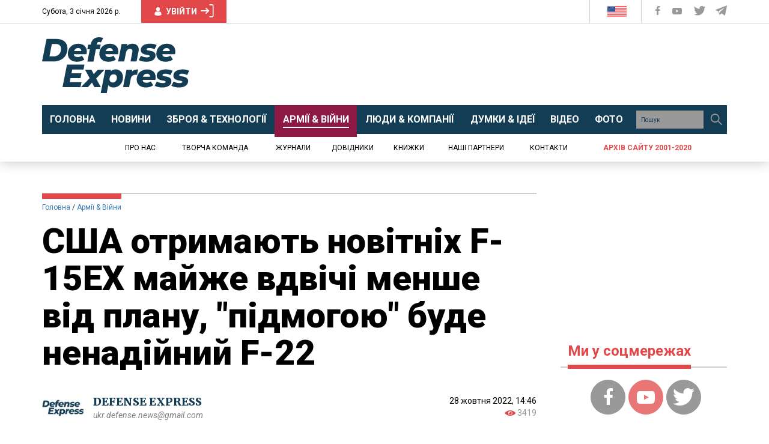

--- FILE ---
content_type: text/html; charset=utf-8
request_url: https://www.google.com/recaptcha/api2/aframe
body_size: 267
content:
<!DOCTYPE HTML><html><head><meta http-equiv="content-type" content="text/html; charset=UTF-8"></head><body><script nonce="zjgIBzZ2sfwKuK3tuWi9rA">/** Anti-fraud and anti-abuse applications only. See google.com/recaptcha */ try{var clients={'sodar':'https://pagead2.googlesyndication.com/pagead/sodar?'};window.addEventListener("message",function(a){try{if(a.source===window.parent){var b=JSON.parse(a.data);var c=clients[b['id']];if(c){var d=document.createElement('img');d.src=c+b['params']+'&rc='+(localStorage.getItem("rc::a")?sessionStorage.getItem("rc::b"):"");window.document.body.appendChild(d);sessionStorage.setItem("rc::e",parseInt(sessionStorage.getItem("rc::e")||0)+1);localStorage.setItem("rc::h",'1767453702327');}}}catch(b){}});window.parent.postMessage("_grecaptcha_ready", "*");}catch(b){}</script></body></html>

--- FILE ---
content_type: image/svg+xml
request_url: https://defence-ua.com/images/USA.svg
body_size: 376
content:
<svg xmlns="http://www.w3.org/2000/svg" viewBox="0 0 215.4 113.4" stroke-width=".027" xmlns:v="https://vecta.io/nano"><path d="M.3.3h215.4v112.9H.3z" fill="#fff" stroke="#fff"/><path d="M87.8.3h127.9V9H87.8zm0 17.4h127.9v8.9H87.8zm.2 26.6h127.7v-9.1H87.9zm0 16.4h127.7v-8h-128zm-87.7 9h215.4v8.8H.3zm0 17.6h215.4V96H.3zm0 17.1h215.4v8.7H.3z" fill="#ed1c24" stroke="#ed1c24"/><path d="M.3.3h87.8v60.5H.3z" fill="#224687" stroke="#224687"/><g fill="#fff" stroke="#fff"><path d="M5.1 3.7h2.3l.7-2.2.7 2.2h2.3L9.2 5l.7 2.2-1.8-1.3-1.8 1.3L7 5zm14.4 0h2.3l.7-2.2.7 2.2h2.3L23.7 5l.7 2.2-1.9-1.3-1.8 1.3.7-2.2zm14.4 0h2.2l.8-2.2.7 2.2h2.3L38 5l.8 2.2-1.9-1.3L35 7.2l.7-2.2zm14.4 0h2.4l.7-2.2.7 2.2h2.2L52.4 5l.8 2.2-1.8-1.3-1.9 1.3.7-2.2zm14.5 0h2.3l.7-2.2.7 2.2h2.3L66.9 5l.7 2.2-1.8-1.3L64 7.2l.6-2.2zm14.6 0h2.3l.8-2.2.7 2.2h2.2L81.6 5l.7 2.2-1.8-1.3-1.9 1.3.7-2.2zm0 13.3h2.3l.8-2.2.7 2.2h2.2l-1.8 1.3.7 2.2-1.8-1.4-1.9 1.4.7-2.2zm-14.6 0h2.3l.7-2.2.7 2.2h2.3l-1.9 1.3.7 2.2-1.8-1.4-1.8 1.4.6-2.2zm-14.5 0h2.4l.7-2.2.7 2.2h2.2l-1.9 1.3.8 2.2-1.8-1.4-1.9 1.4.7-2.2zm-14.4 0h2.2l.8-2.2.7 2.2h2.3L38 18.3l.8 2.2-1.9-1.4-1.9 1.4.7-2.2zm-14.4 0h2.3l.7-2.2.7 2.2h2.3l-1.8 1.3.7 2.2-1.9-1.4-1.8 1.4.7-2.2zM5.1 17h2.3l.7-2.2.7 2.2h2.3l-1.9 1.3.7 2.2-1.8-1.4-1.8 1.4.7-2.2zm0 12.9h2.3l.7-2.3.7 2.3h2.3l-1.9 1.3.7 2.2-1.8-1.3-1.8 1.3.7-2.2zm0 13.1h2.3l.7-2.2.7 2.2h2.3l-1.9 1.4.7 2.1-1.8-1.3-1.8 1.3.7-2.1zm0 13h2.3l.7-2.2.7 2.2h2.3l-1.9 1.3.7 2.1-1.8-1.3-1.8 1.3.7-2.1zm14.4 0h2.3l.7-2.2.7 2.2h2.3l-1.8 1.3.7 2.1-1.9-1.3-1.8 1.3.7-2.1zm14.4 0h2.2l.8-2.2.7 2.2h2.3L38 57.3l.8 2.1-1.9-1.3-1.9 1.3.7-2.1zm14.4 0h2.4l.7-2.2.7 2.2h2.2l-1.9 1.3.8 2.1-1.8-1.3-1.9 1.3.7-2.1zm14.5 0h2.3l.7-2.2.7 2.2h2.3l-1.9 1.3.7 2.1-1.8-1.3-1.8 1.3.6-2.1zm14.6 0h2.3l.8-2.2.7 2.2h2.2l-1.8 1.3.7 2.1-1.8-1.3-1.9 1.3.7-2.1zm0-13h2.3l.8-2.2.7 2.2h2.2l-1.8 1.4.7 2.1-1.8-1.3-1.9 1.3.7-2.1zm-14.6 0h2.3l.7-2.2.7 2.2h2.3l-1.9 1.4.7 2.1-1.8-1.3-1.8 1.3.6-2.1zm-14.5 0h2.4l.7-2.2.7 2.2h2.2l-1.9 1.4.8 2.1-1.8-1.3-1.9 1.3.7-2.1zm-14.4 0h2.2l.8-2.2.7 2.2h2.3L38 44.4l.8 2.1-1.9-1.3-1.9 1.3.7-2.1zm-14.4 0h2.3l.7-2.2.7 2.2h2.3l-1.8 1.4.7 2.1-1.9-1.3-1.8 1.3.7-2.1zm-7.3 6.4h2.3l.7-2.3.7 2.3h2.3l-1.9 1.3.7 2.2-1.8-1.4-1.9 1.4.8-2.2zm14.4 0h2.3l.7-2.3.7 2.3h2.3l-1.9 1.3.8 2.2-1.9-1.4-1.8 1.4.7-2.2zm14.4 0h2.3l.7-2.3.7 2.3H47l-1.8 1.3.7 2.2-1.9-1.4-1.8 1.4.6-2.2zm14.5 0h2.2l.7-2.3.8 2.3h2.2l-1.8 1.3.7 2.2-1.9-1.4-1.9 1.4.8-2.2zm14.8 0h2.3l.7-2.3.7 2.3h2.3l-1.8 1.3.7 2.2-1.9-1.4-1.8 1.4.7-2.2zm0-12.9h2.3l.7-2.2.7 2.2h2.3l-1.8 1.3.7 2.2-1.9-1.3-1.8 1.3.7-2.2zm-14.8 0h2.2l.7-2.2.8 2.2h2.2l-1.8 1.3.7 2.2-1.9-1.3-1.9 1.3.8-2.2z"/><path d="M41 36.5h2.3l.7-2.2.7 2.2H47l-1.8 1.3.7 2.2-1.9-1.3-1.8 1.3.6-2.2zm-14.4 0h2.3l.7-2.2.7 2.2h2.3l-1.9 1.3.8 2.2-1.9-1.3-1.8 1.3.7-2.2zm-14.4 0h2.3l.7-2.2.7 2.2h2.3l-1.9 1.3.7 2.2-1.8-1.3-1.9 1.3.8-2.2zm7.3-6.6h2.3l.7-2.3.7 2.3h2.3l-1.8 1.3.7 2.2-1.9-1.3-1.8 1.3.7-2.2zm14.4 0h2.2l.8-2.3.7 2.3h2.3L38 31.2l.8 2.2-1.9-1.3-1.9 1.3.7-2.2zm14.4 0h2.4l.7-2.3.7 2.3h2.2l-1.9 1.3.8 2.2-1.8-1.3-1.9 1.3.7-2.2zm14.5 0h2.3l.7-2.3.7 2.3h2.3l-1.9 1.3.7 2.2-1.8-1.3-1.8 1.3.6-2.2zm14.6 0h2.3l.8-2.3.7 2.3h2.2l-1.8 1.3.7 2.2-1.8-1.3-1.9 1.3.7-2.2zm-7.1-6.6h2.3l.7-2.3.7 2.3h2.3l-1.8 1.3.7 2.1-1.9-1.2-1.8 1.2.7-2.1zm-14.8 0h2.2l.7-2.3.8 2.3h2.2l-1.8 1.3.7 2.1-1.9-1.2-1.9 1.2.8-2.1zm-14.5 0h2.3L44 21l.7 2.3H47l-1.8 1.3.7 2.1-1.9-1.2-1.8 1.2.6-2.1zm-14.4 0h2.3l.7-2.3.7 2.3h2.3l-1.9 1.3.8 2.1-1.9-1.2-1.8 1.2.7-2.1zm-14.4 0h2.3l.7-2.3.7 2.3h2.3l-1.9 1.3.7 2.1-1.8-1.2-1.9 1.2.8-2.1zm0-12.9h2.3l.7-2.3.7 2.3h2.3l-1.9 1.3.7 2.2-1.8-1.3-1.9 1.3.8-2.2zm14.4 0h2.3l.7-2.3.7 2.3h2.3l-1.9 1.3.8 2.2-1.9-1.3-1.8 1.3.7-2.2zm14.4 0h2.3l.7-2.3.7 2.3H47l-1.8 1.3.7 2.2-1.9-1.3-1.8 1.3.6-2.2z"/><path d="M55.5 10.4h2.2l.7-2.3.8 2.3h2.2l-1.8 1.3.7 2.2-1.9-1.3-1.9 1.3.8-2.2zm14.8 0h2.3l.7-2.3.7 2.3h2.3l-1.8 1.3.7 2.2-1.9-1.3-1.8 1.3.7-2.2z"/></g></svg>